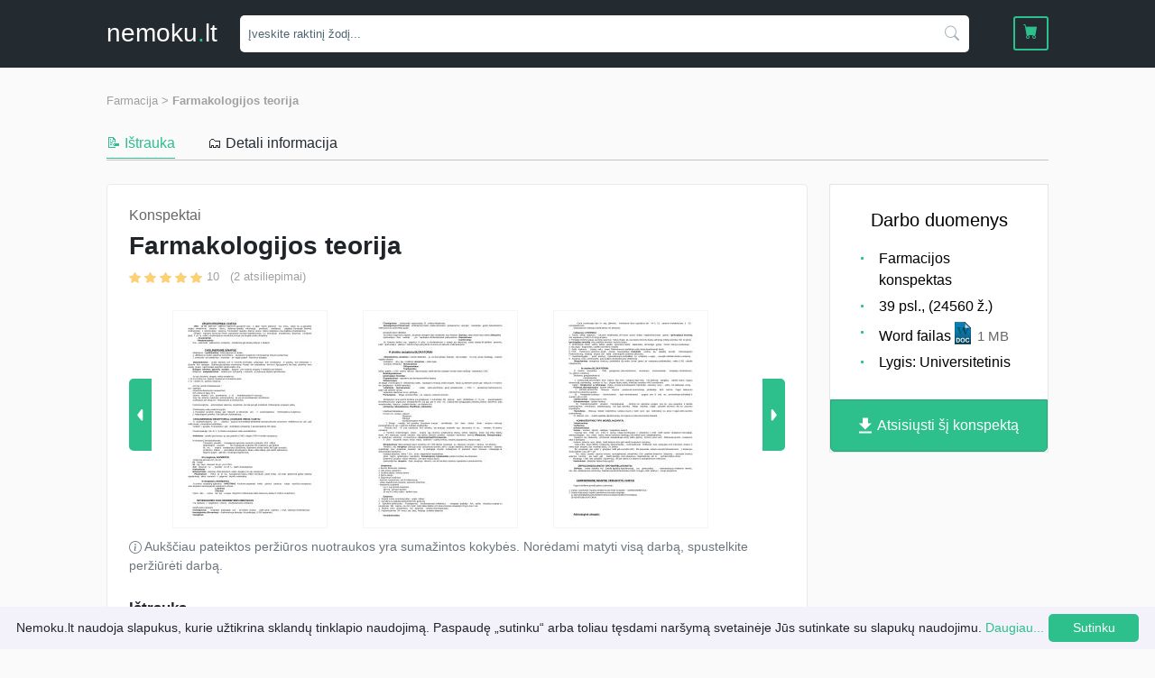

--- FILE ---
content_type: image/svg+xml
request_url: https://nemoku.lt/assets/img/icons/download-job.svg
body_size: 260
content:
<svg xmlns="http://www.w3.org/2000/svg" width="35.411" height="42.999" viewBox="0 0 35.411 42.999">
  <path id="Path_36" data-name="Path 36" d="M40.411,18.176H30.294V3H15.117V18.176H5L22.706,35.882ZM5,40.941V46H40.411V40.941Z" transform="translate(-5 -3)" fill="#fff"/>
</svg>


--- FILE ---
content_type: image/svg+xml
request_url: https://nemoku.lt/assets/img/popup/exit/standing-girl.svg
body_size: 3432
content:
<svg xmlns="http://www.w3.org/2000/svg" width="151.911" height="339.565" viewBox="0 0 151.911 339.565">
  <g id="gr_sp_lightbox_lg" transform="translate(-3.316)">
    <path id="Path_193" data-name="Path 193" d="M105.028,72.165a12.218,12.218,0,0,0-5.177,4.525L84.139,47.814c-6.454,3.971-9.585,17.423-3.972,26.063C82.914,78.105,91.3,85.969,97,87.675c-.38,5.83-.012,12-1.757,16.614a10.708,10.708,0,0,0-6.888,3.958c-4.545,5.492-2.55,11.542,1.71,14.655-1.464,5.431,5.154,10.372,10.252,6.919,2.117-2.852,2.69-5.407,2.318-7.44.178-.261.357-.521.518-.779,6.127-2.307,9.723-3.645,8.166-8.988a7.894,7.894,0,0,0-.472-1.173,16.646,16.646,0,0,0,14.621-10.381C130.016,90.516,119.675,65.16,105.028,72.165Z" transform="translate(7.051 4.56)" fill="#23956d"/>
    <path id="Path_194" data-name="Path 194" d="M74.128,192.067c-8.881,9.043-21.628,32.628-27.118,40.54a9.861,9.861,0,0,0-1.615,7.589c3.068,15.825,17.932,77.822,19.546,81.051h.484c.969-5.167,5.616-73.794,5.616-73.794l48.8-44.567" transform="translate(3.995 18.318)" fill="#d4e0ee"/>
    <path id="Path_195" data-name="Path 195" d="M68.4,293c1.938-20.83,4.2-45.536,4.2-45.536L119.914,202.9,74.2,191.919c-8.881,9.043-22.445,31.811-27.935,39.723a9.861,9.861,0,0,0-1.615,7.589c1.776,9.043,5.465,33.587,12.086,53.61H68.4Z" transform="translate(3.924 18.304)" fill="#8b628c"/>
    <path id="Path_196" data-name="Path 196" d="M60.282,120.407c4,6.761,11.919,20.7,18,29.432,3.2,4.648,10.717,5.212,16.156,1.268,14.076-10,37.27-27.326,37.27-27.326l3.2-26.48c-9.757,5.916-17.928.787-25.446,8.816L88.736,128.731,71.8,114.344Z" transform="translate(5.433 9.28)" fill="#ebeffa"/>
    <path id="Path_197" data-name="Path 197" d="M107.27,104.054l-9.883,11.311c6.042,6.286,15.193,9.381,21.075,15.816,5.693-4.216,9.706-7.213,9.706-7.213l3.2-26.48C119.788,92.854,114.788,96.026,107.27,104.054Z" transform="translate(8.972 9.093)" fill="#322e78"/>
    <path id="Path_198" data-name="Path 198" d="M39.3,64.244h0a4.611,4.611,0,0,1,6.057,2.535h0l22.537,55.5a4.611,4.611,0,0,1-2.535,6.057h0A4.611,4.611,0,0,1,59.3,125.8L36.762,70.3A4.611,4.611,0,0,1,39.3,64.244Z" transform="translate(3.156 6.093)" fill="#f0a534"/>
    <path id="Path_199" data-name="Path 199" d="M134.95,213.132l-32.9-33.443c-7.6,8.2-86.9,121.475-97.748,142.74C35.178,302.281,95.312,257.117,134.95,213.132Z" transform="translate(0.094 17.137)" fill="#fff"/>
    <path id="Path_200" data-name="Path 200" d="M119.887,196.24c-3.377,5.447-6.863,10.834-10.717,16.023-10.1,13.6-47.15,49.541-74.3,76.506-15.631,15.523-27.685,28.589-30.2,31.385-.125.236-.254.478-.365.7,30.872-20.147,91.007-65.311,130.645-109.3Z" transform="translate(0.094 18.716)" fill="#d4e0ee"/>
    <path id="Path_201" data-name="Path 201" d="M99.36,179C94,184.7,53.64,242.719,26.3,284.019c4.217,4.268,8.451,8.358,12.847,12.612,30.336-22.635,66.746-52.8,93.7-82.767Z" transform="translate(2.192 17.071)" fill="#a388bf"/>
    <path id="Path_202" data-name="Path 202" d="M120.369,199.485c-2.47,5.3-10.152,9.8-15.985,7.924-2.192-.7-4.127-2.162-6.4-2.553s-5.146,1.02-4.989,3.317a6.153,6.153,0,0,0,.941,2.391C101,223.741,32.6,288.833,32.146,288.392c1.675,1.631,4.732,4.624,6.447,6.284,30.336-22.635,66.746-52.8,93.7-82.767C128.314,207.769,124.312,203.653,120.369,199.485Z" transform="translate(2.75 19.025)" fill="#8b628c"/>
    <path id="Path_203" data-name="Path 203" d="M125.984,82.488c-4.844,2.1.7,11.466-4.147,13.4-10.5,4.2-30.779,40.212-30.779,40.212s5.176,7.121,5.214,7.155c1.913,1.735,6.717,9.451,6.7,12.206-.032,5.236-.791,14.568-4.964,17.872-11.915,9.432-19.361,17.872-29.389,32.232a1,1,0,0,0-1.313.576,2.248,2.248,0,0,0-.036,1.462c6.092,1.057,12.424,4.711,15.923,7.186a64.3,64.3,0,0,1,9.688,9.043c6.026,6.51,11.814,14.67,19.039,19.822a1.086,1.086,0,0,0,1.439-.119l.089-1.387c.035-.554,21.407-21.227,24.275-25.625,11.626-18.247,10.221-33.06,11.029-54.537l.256-46.553c.044-7.936-1.382-13.972-6.3-20.2C136.434,87.28,127.146,82,125.984,82.488Z" transform="translate(6.089 7.864)" fill="#322e78"/>
    <path id="Path_204" data-name="Path 204" d="M101.8,118.486c7.961-10.075,23.06-25.448,34.591-26.546-3.327-2.556-12.856-9.711-13.453-9.462-3.8,1.647-2.511,14.8-6.313,16.325C112.8,100.331,102.614,114.935,101.8,118.486Z" transform="translate(9.392 7.865)" fill="#ebeffa"/>
    <path id="Path_205" data-name="Path 205" d="M117,119.061c-6.451,4.98-13.864,13.524-13.864,13.524L83.339,119.834l-12.073-7.777c-.817-.526-2.5-1.189-3.08-1.985-2.143-2.939-1.831-7.179-3.33-10.442-1.1-2.39-4.24-6.342-5.321-8.752a.68.68,0,0,0-1.2-.082l-.438.7c-.758,1.214-.716,3.931.542,6.448a1.162,1.162,0,0,1,.071.918c-.457,1.251-2,4.411-5.732,3.622A4.992,4.992,0,0,1,49.256,99.5l-2.794-6.675a2.135,2.135,0,0,0-3.75-.353c-.833,1.261,5.553,20.813,5.564,20.846,2.2,6.738,8.148,4.054,13.107,6.36,3.878,1.8,7.277,7.216,10.165,10.4,8.281,9.118,16.521,18.288,25.027,27.2,7.578,7.935,36.239-20.3,36.042-20.554C128.084,130.981,122.477,123.985,117,119.061Z" transform="translate(3.75 8.629)" fill="#fff"/>
    <path id="Path_206" data-name="Path 206" d="M117,118.969c-.812.627-1.639,1.31-2.465,2.026,4.614,1.948,6.6,12.09-11.564,21.431-7.241,3.724-36.663-30-40.481-32.7-3.956-2.789-11.119-3.773-13.025-6.008-.1-.054-3.7-8.794-5.083-12.283a2.086,2.086,0,0,0-1.668.938c-.833,1.261,5.553,20.813,5.564,20.846,2.2,6.738,8.148,4.054,13.107,6.36,3.878,1.8,7.277,7.216,10.165,10.4,8.281,9.118,16.521,18.288,25.027,27.2,7.578,7.935,36.239-20.3,36.041-20.554C128.084,130.889,122.477,123.893,117,118.969Z" transform="translate(3.75 8.721)" fill="#ebeffa"/>
    <rect id="Rectangle_517" data-name="Rectangle 517" width="151.911" height="339.565" transform="translate(3.316)" fill="none"/>
    <path id="Path_207" data-name="Path 207" d="M127.547,74.633a18.7,18.7,0,0,1,2.606-3.618c-2.192-1.722-4.366-3.469-6.549-5.206a80.3,80.3,0,0,1-4.372,11.5C116.621,82.79,113,88.3,108.251,92.139a74.629,74.629,0,0,0,7.186,11.422c1.557-.7,17.8-13.152,17.739-13.276C131.261,86.35,125.749,79.162,127.547,74.633Z" transform="translate(10.008 6.276)" fill="#ebeffa"/>
    <path id="Path_208" data-name="Path 208" d="M125.9,82.314c2.164-10.1,9.126-30.5,2.48-38.509-9.875-11.9-26.006-6.212-36.462,2.789C71.872,63.849,87.3,81.559,96.935,94.176c7.307,9.566,13.306,7.519,15.214,5.87C117.455,95.458,124.531,88.7,125.9,82.314Z" transform="translate(7.517 3.534)" fill="#fff"/>
    <path id="Path_209" data-name="Path 209" d="M114.619,55.761a87.693,87.693,0,0,0,1.5,8.929c2.106,8.3,5.649,15.164,1.29,22.851-2.6,4.589-6.359,9.279-11.035,12.1a6.859,6.859,0,0,0,3.947-1.5c5.777-5,14.6-11.427,16.088-18.377,1.25-5.831,3.639-15.074,4.543-23.776C125.512,55.847,120.066,55.784,114.619,55.761Z" transform="translate(9.829 5.318)" fill="#ebeffa"/>
    <path id="Path_210" data-name="Path 210" d="M135.612,53.846c-3.3-23.869-30.427-19.219-34.989-17.394C95.978,38.31,79.831,47.608,80.44,58.664c.37,6.728,20.152,24.394,34.176,10.121L121,77.19c2.312,11.411,12.239,9.341,12.969.645C135.032,65.186,136.65,61.358,135.612,53.846Z" transform="translate(7.354 3.323)" fill="#2dc08d"/>
    <path id="Path_211" data-name="Path 211" d="M135.827,80.84c-5.4-9.133-.736-28.317-5.771-35.371a3.433,3.433,0,0,1,.14.562c-.248-.552-.506-1.092-.788-1.6-.245,8.732-5.456,18.306-12.306,24.41a23.509,23.509,0,0,0,1.4,10.629c-.71,2.617,1.994,15.12,13.969,18.056,4.206,1.031,6.107,3.1,8.863,6.462C142.564,97.027,140.667,89.031,135.827,80.84Z" transform="translate(10.841 4.238)" fill="#23956d"/>
    <path id="Path_212" data-name="Path 212" d="M110.405,69.633c-1.079-1.917-1.912-4.6,1.19-6.487,8.694-5.284,12.679,12.715,5.523,15.4" transform="translate(10.12 5.93)" fill="#fff"/>
    <circle id="Ellipse_17" data-name="Ellipse 17" cx="2.441" cy="2.441" r="2.441" transform="translate(123.982 75.186)" fill="#f0a534"/>
    <rect id="Rectangle_518" data-name="Rectangle 518" width="2.759" height="6.854" rx="0.926" transform="translate(124.859 77.734) rotate(3.285)" fill="#f0a534"/>
  </g>
</svg>


--- FILE ---
content_type: image/svg+xml
request_url: https://nemoku.lt/assets/img/slider-left.svg
body_size: 294
content:
<svg xmlns="http://www.w3.org/2000/svg" width="25" height="80" viewBox="0 0 25 80">
  <path id="Kairė" d="M25,80H5a5.006,5.006,0,0,1-5-5V5A5.006,5.006,0,0,1,5,0H25ZM14.284,33.967a.971.971,0,0,0-.786.4L9.46,39.676a1,1,0,0,0,0,1.21L13.5,46.2a.971.971,0,0,0,.786.4,1.039,1.039,0,0,0,.7-.271.98.98,0,0,0,.313-.731V34.969A1,1,0,0,0,14.284,33.967Z" fill="#2dc08d"/>
</svg>


--- FILE ---
content_type: image/svg+xml
request_url: https://nemoku.lt/assets/img/slider-right.svg
body_size: 325
content:
<svg xmlns="http://www.w3.org/2000/svg" width="25" height="80" viewBox="0 0 25 80">
  <path id="Dešinė" d="M-25,80H-5a5.006,5.006,0,0,0,5-5V5A5.006,5.006,0,0,0-5,0H-25Zm10.716-46.033a.971.971,0,0,1,.786.4l4.037,5.313a1,1,0,0,1,0,1.21L-13.5,46.2a.971.971,0,0,1-.786.4,1.039,1.039,0,0,1-.7-.271.98.98,0,0,1-.313-.731V34.969A1,1,0,0,1-14.284,33.967Z" transform="translate(25)" fill="#2dc08d"/>
</svg>


--- FILE ---
content_type: image/svg+xml
request_url: https://nemoku.lt/assets/img/icons/classic/doc.svg
body_size: 1485
content:
<svg xmlns="http://www.w3.org/2000/svg" viewBox="0 0 72 100"><linearGradient id="a" gradientUnits="userSpaceOnUse" x1="36" y1="3.005" x2="36" y2="101" gradientTransform="matrix(1 0 0 -1 0 102)"><stop offset=".005" stop-color="#002d44"/><stop offset=".056" stop-color="#013852"/><stop offset=".16" stop-color="#0a4d6b"/><stop offset=".274" stop-color="#0f5e82"/><stop offset=".398" stop-color="#0f6d96"/><stop offset=".539" stop-color="#0d77a4"/><stop offset=".711" stop-color="#0a7eae"/><stop offset="1" stop-color="#0881b2"/></linearGradient><path d="M45 1l27 26.7V99H0V1h45z" fill="url(#a)"/><path d="M45 1l27 26.7V99H0V1h45z" fill-opacity="0" stroke="#01415e" stroke-width="2"/><path d="M6.6 71.2H14c1.7 0 2.9.1 3.8.4 1.2.3 2.2 1 3 1.8.8.9 1.5 1.9 1.9 3.2.4 1.3.7 2.8.7 4.7 0 1.6-.2 3-.6 4.2-.5 1.4-1.2 2.6-2.1 3.5-.7.7-1.6 1.2-2.8 1.6-.9.3-2.1.4-3.6.4H6.6V71.2zm4 3.4v13.1h3c1.1 0 1.9-.1 2.4-.2.7-.2 1.2-.4 1.6-.8.4-.4.8-1 1.1-1.9s.4-2.1.4-3.6-.1-2.7-.4-3.5c-.3-.8-.7-1.5-1.1-1.9s-1.1-.8-1.9-.9c-.6-.1-1.7-.2-3.3-.2h-1.8zM26 81.3c0-2 .3-3.7.9-5.1.5-1 1.1-1.9 1.9-2.7.8-.8 1.7-1.4 2.6-1.8 1.2-.5 2.7-.8 4.3-.8 3 0 5.3.9 7.1 2.7s2.7 4.3 2.7 7.6c0 3.2-.9 5.7-2.6 7.5s-4.1 2.7-7.1 2.7-5.4-.9-7.1-2.7c-1.8-1.8-2.7-4.3-2.7-7.4zm4.2-.2c0 2.2.5 4 1.6 5.1 1 1.2 2.4 1.7 4 1.7s2.9-.6 4-1.7c1-1.2 1.6-2.9 1.6-5.2 0-2.3-.5-4-1.5-5.1-1-1.1-2.3-1.7-4-1.7s-3 .6-4 1.7c-1.2 1.2-1.7 2.9-1.7 5.2zm31.2 2.7l3.9 1.2c-.6 2.2-1.6 3.8-3 4.8s-3.2 1.6-5.3 1.6c-2.7 0-4.8-.9-6.6-2.7s-2.6-4.3-2.6-7.4c0-3.3.9-5.9 2.6-7.7s4-2.7 6.8-2.7c2.5 0 4.4.7 6 2.2.9.8 1.6 2.1 2.1 3.7l-4 .9c-.2-1-.7-1.8-1.5-2.4-.8-.6-1.7-.9-2.7-.9-1.5 0-2.7.5-3.6 1.6s-1.4 2.8-1.4 5.1c0 2.5.5 4.3 1.4 5.4s2 1.5 3.5 1.5c1.1 0 2-.3 2.8-1s1.3-1.8 1.6-3.2z" fill="#fff"/><linearGradient id="b" gradientUnits="userSpaceOnUse" x1="18.121" y1="50.468" x2="55.041" y2="87.389" gradientTransform="matrix(1 0 0 -1 0 102)"><stop offset=".005" stop-color="#006186"/><stop offset=".116" stop-color="#005f83"/><stop offset=".239" stop-color="#005a7d"/><stop offset=".369" stop-color="#005373"/><stop offset=".502" stop-color="#004865"/><stop offset=".639" stop-color="#003953"/><stop offset=".779" stop-color="#00253c"/><stop offset=".918" stop-color="#00031d"/><stop offset="1"/></linearGradient><path d="M64.4 25.7c-.5 0-1 .2-1.4.3-.5.2-1 .4-1.4.6-.7.4-1.2.8-1.5 1.3-.3.5-.6 1.1-.8 1.7-.9 2.4-2.2 6-4 11.3-1.8 5.1-3.6 10.5-5.6 16H45l-8.7-24.4-7.9 24.4h-4.7c-2.6-7.5-4.6-13.3-6-17.2-1.4-4.1-2.5-7.4-3.5-10.2-.3-.8-.6-1.4-1-1.8-.4-.4-.9-.8-1.4-1.2-.4-.3-.9-.5-1.3-.6-.5-.1-1-.2-1.6-.3v-1.8h17.6v1.8c-1 .1-1.8.2-2.3.4-.5.1-.9.2-1.2.4-.3.1-.5.3-.5.4-.1.1-.1.3-.1.4 0 .2 0 .4.1.6.1.2.1.4.2.7.4 1.2 1.1 3.5 2.3 6.8 1.1 3.4 2.5 7.5 4.2 12.5L36.7 24h4.9l8.7 24.5c1.3-4 2.3-7.2 3.1-9.7.8-2.5 1.4-4.7 1.9-6.4.3-1.1.6-2 .7-2.8.2-.7.3-1.4.3-1.9 0-.3-.2-.6-.5-.8-.3-.2-.7-.4-1.2-.6-.4-.1-1-.3-1.7-.3-.7-.1-1.3-.2-1.8-.2v-2h13.3v1.9z" fill="url(#b)"/><linearGradient id="c" gradientUnits="userSpaceOnUse" x1="45.069" y1="74.205" x2="58.569" y2="87.705" gradientTransform="matrix(1 0 0 -1 0 102)"><stop offset=".005" stop-color="#dff1fa"/><stop offset=".3" stop-color="#dceef7"/><stop offset=".443" stop-color="#d3e4ef"/><stop offset=".553" stop-color="#c4d6e3"/><stop offset=".647" stop-color="#b1c5d5"/><stop offset=".73" stop-color="#9ab0c5"/><stop offset=".805" stop-color="#819ab3"/><stop offset=".875" stop-color="#64829f"/><stop offset=".938" stop-color="#426c8c"/><stop offset=".998" stop-color="#06577a"/><stop offset="1" stop-color="#015679"/></linearGradient><path d="M45 1l27 26.7H45V1z" fill="url(#c)"/><path d="M45 1l27 26.7H45V1z" fill-opacity="0" stroke="#01415e" stroke-width="2" stroke-linejoin="bevel"/></svg>

--- FILE ---
content_type: application/javascript
request_url: https://nemoku.lt/assets/js/upload.js?1615990063
body_size: 972
content:
Dropzone.autoDiscover = false;

$(document).ready(function () {

  if ($('.dropzone').length) {
    const $error = $('#uploadError');

    $('.dropzone').dropzone({
      // maxFiles: 1,
      dictDefaultMessage: $('.dropzone .fallback').html(),
      acceptedFiles: ACCEPTED_FILES,
      error: function (error, errorMessage) {
        $error.text(errorMessage).show();
        this.removeAllFiles();
      },
      success: function (file, response) {
        $error.hide();

        if (response.hash !== undefined) {
          window.location.href = '/ikelti/' + response.hash + '/';
        } else {
          $error.text(response.error).show();
          this.removeAllFiles();
        }
      },
    });
  }

  const $uploadForm = $('#uploadForm');

  if ($uploadForm.length) {
    $uploadForm.find('input[type=text], input[type=email]').each(function() {
      $(this).keyup(handleSubmitButton);
    });

    $uploadForm.find('select, input[type=checkbox]').each(function() {
      $(this).change(handleSubmitButton);
    });

    $uploadForm.find('select[name=category]').change(function () {
      $('.subcategories').html('');
      fetchSubcategories($(this).val());
    });

    $uploadForm.find('select[name=level]').change(function () {
      if ($(this).val() === '') {
        $('.level').html('');
        handleSubmitButton();
      }

      $('.level').html($('.templates .level-' + $(this).val())).html();

      $('.level select').change(handleSubmitButton);
      handleSubmitButton();
    });

    $uploadForm.change(function () {
      $.ajax({
        method: 'post',
        url: $uploadForm.attr('action') + '?ajax=1',
        data: $uploadForm.serialize()
      });
    });

    function handleSubmitButton() {
      let disabled = false;

      $uploadForm.find('input.required, select.required').each(function () {
        if ($(this).val() === '' ) {
          disabled = true;
        }
      });

      if (!$uploadForm.find('#rulesCheck').is(':checked')) {
        disabled = true;
      }

      $uploadForm.find('button[type=submit]').prop('disabled', disabled);
    }

    function fetchSubcategories(category_id)
    {
      if (category_id === '') {
        $('.subcategories').html('');
        handleSubmitButton();
        return;
      }

      $.ajax({
        method: 'get',
        url: '/upload/categories/' + category_id + '/',
        data: {
          ajax: 1,
        }
      })
          .done(function (result) {
            $('.subcategories').html(result);
            $('select[name=subcategory]').change(handleSubmitButton);
            handleSubmitButton();
          });
    }
  }
});



--- FILE ---
content_type: application/javascript
request_url: https://nemoku.lt/assets/js/min/scripts.min.js?1638946186
body_size: 9379
content:
function debounce(t,e,i){var n;return function(){var a=this,s=arguments,o=i&&!n;clearTimeout(n),n=setTimeout(function(){n=null,i||t.apply(a,s)},e),o&&t.apply(a,s)}}function parseParams(t){return t.split("&").reduce(function(t,e){var i=e.split("=").map(function(t){return decodeURIComponent(t.replace(/\+/g," "))});return t[i[0]]=i[1],t},{})}function formatPrice(t){return $.number(t,2,","," ")}function isEmail(t){return/^([a-zA-Z0-9_.+-])+\@(([a-zA-Z0-9-])+\.)+([a-zA-Z0-9]{2,4})+$/.test(t)}function setLoading(){$(".fullpage-loading").show()}function unsetLoading(){$(".fullpage-loading").hide()}let smsInterval;function addToCart(t){if(void 0===$.cookie("cart"))$.cookie("cart",[t],{expires:7,path:"/"});else{const e=$.cookie("cart");-1===$.inArray(t,e)&&(e.push(t),$.cookie("cart",e,{expires:7,path:"/"}))}}function removeFromCart(t){let e=$.cookie("cart");void 0!==e&&(e=$.grep(e,function(e){return e!==t}),$.cookie("cart",e,{expires:7}))}function updateCart(t){const e=$("#cart");$.ajax({method:"get",url:"/cart",data:{ajax:1}}).done(function(i){i.items.length>0?($("#cartWidget .cart-amount").text(i.items.length),$("#cartWidget .cart-amount").show(),$(".mobile-nav-header").addClass("has-cart"),void 0===t&&($.each(i.items,function(t,e){updateCartItem(e)}),e.length&&e.find(".total-price").text(formatPrice(i.totalPrice)),updatePaymentMethods())):$(".mobile-nav-header").removeClass("has-cart"),$("#cartWidget").show()})}function updateCartItem(t){const e=$("#cart-item-"+t.id);let i=formatPrice(t.price)+"&euro;";t.price!==t.real_price&&(i+='<div class="text-muted"><del>'+formatPrice(t.real_price)+" &euro;</del></div>"),e.find(".item-price").html(i)}function updatePaymentMethods(){$.ajax({method:"get",url:"/cart/payment-methods",data:{ajax:1}}).done(function(t){$("#paymentMethods").html(t),$("#submitCart").attr("disabled",!0)})}function handleSubmitButton(){const t=$("input[name=payment]:checked").val();let e=!1;void 0!==t?"bank"===t?(!1===$("input[name=bank]").is(":checked")&&(e=!0),$("#submitCart").appendTo("#bankPaymentButton")):"cash"===t?(!1===$("input[name=cash]").is(":checked")&&(e=!0),$("#submitCart").appendTo("#cashPaymentButton")):"exchange"===t&&!1===$("input[name=exchange]").is(":checked")?(e=!1,$("#submitCart").appendTo("#exchangePaymentButton")):"sms"===t&&!1===$("input[name=sms]").is(":checked")&&(e=!1,$("#submitCart").appendTo("#smsPaymentButton")):void 0===t&&(e=!0),$("#submitCart").attr("disabled",e),e?$("#submitCart").text($("#submitCart").parent().data("button-disabled")):$("#submitCart").text($("#submitCart").parent().data("button-enabled"))}!function(t){"use strict";function e(t,e){if(this.createTextRange){var i=this.createTextRange();i.collapse(!0),i.moveStart("character",t),i.moveEnd("character",e-t),i.select()}else this.setSelectionRange&&(this.focus(),this.setSelectionRange(t,e))}function i(t){var e=this.value.length;if(t="start"==t.toLowerCase()?"Start":"End",document.selection){var i,n,a,s=document.selection.createRange();return(i=s.duplicate()).expand("textedit"),i.setEndPoint("EndToEnd",s),a=(n=i.text.length-s.text.length)+s.text.length,"Start"==t?n:a}return void 0!==this["selection"+t]&&(e=this["selection"+t]),e}var n={codes:{46:127,188:44,109:45,190:46,191:47,192:96,220:92,222:39,221:93,219:91,173:45,187:61,186:59,189:45,110:46},shifts:{96:"~",49:"!",50:"@",51:"#",52:"$",53:"%",54:"^",55:"&",56:"*",57:"(",48:")",45:"_",61:"+",91:"{",93:"}",92:"|",59:":",39:'"',44:"<",46:">",47:"?"}};t.fn.number=function(a,s,o,r){r=void 0===r?",":r,s=void 0===s?0:s;var c="\\u"+("0000"+(o=void 0===o?".":o).charCodeAt(0).toString(16)).slice(-4),h=new RegExp("[^"+c+"0-9]","g"),l=new RegExp(c,"g");return!0===a?this.is("input:text")?this.on({"keydown.format":function(a){var c=t(this),h=c.data("numFormat"),l=a.keyCode?a.keyCode:a.which,u="",d=i.apply(this,["start"]),p=i.apply(this,["end"]),m="",f=!1;if(n.codes.hasOwnProperty(l)&&(l=n.codes[l]),!a.shiftKey&&l>=65&&90>=l?l+=32:!a.shiftKey&&l>=69&&105>=l?l-=48:a.shiftKey&&n.shifts.hasOwnProperty(l)&&(u=n.shifts[l]),""==u&&(u=String.fromCharCode(l)),8!=l&&45!=l&&127!=l&&u!=o&&!u.match(/[0-9]/)){var v=a.keyCode?a.keyCode:a.which;if(46==v||8==v||127==v||9==v||27==v||13==v||(65==v||82==v||80==v||83==v||70==v||72==v||66==v||74==v||84==v||90==v||61==v||173==v||48==v)&&!0===(a.ctrlKey||a.metaKey)||(86==v||67==v||88==v)&&!0===(a.ctrlKey||a.metaKey)||v>=35&&39>=v||v>=112&&123>=v)return;return a.preventDefault(),!1}if(0==d&&p==this.value.length?8==l?(d=p=1,this.value="",h.init=s>0?-1:0,h.c=s>0?-(s+1):0,e.apply(this,[0,0])):u==o?(d=p=1,this.value="0"+o+new Array(s+1).join("0"),h.init=s>0?1:0,h.c=s>0?-(s+1):0):45==l?(d=p=2,this.value="-0"+o+new Array(s+1).join("0"),h.init=s>0?1:0,h.c=s>0?-(s+1):0,e.apply(this,[2,2])):(h.init=s>0?-1:0,h.c=s>0?-s:0):h.c=p-this.value.length,h.isPartialSelection=d!=p,s>0&&u==o&&d==this.value.length-s-1)h.c++,h.init=Math.max(0,h.init),a.preventDefault(),f=this.value.length+h.c;else if(45!=l||0==d&&0!=this.value.indexOf("-"))if(u==o)h.init=Math.max(0,h.init),a.preventDefault();else if(s>0&&127==l&&d==this.value.length-s-1)a.preventDefault();else if(s>0&&8==l&&d==this.value.length-s)a.preventDefault(),h.c--,f=this.value.length+h.c;else if(s>0&&127==l&&d>this.value.length-s-1){if(""===this.value)return;"0"!=this.value.slice(d,d+1)&&(m=this.value.slice(0,d)+"0"+this.value.slice(d+1),c.val(m)),a.preventDefault(),f=this.value.length+h.c}else if(s>0&&8==l&&d>this.value.length-s){if(""===this.value)return;"0"!=this.value.slice(d-1,d)&&(m=this.value.slice(0,d-1)+"0"+this.value.slice(d),c.val(m)),a.preventDefault(),h.c--,f=this.value.length+h.c}else 127==l&&this.value.slice(d,d+1)==r?a.preventDefault():8==l&&this.value.slice(d-1,d)==r?(a.preventDefault(),h.c--,f=this.value.length+h.c):s>0&&d==p&&this.value.length>s+1&&d>this.value.length-s-1&&isFinite(+u)&&!a.metaKey&&!a.ctrlKey&&!a.altKey&&1===u.length&&(m=p===this.value.length?this.value.slice(0,d-1):this.value.slice(0,d)+this.value.slice(d+1),this.value=m,f=d);else a.preventDefault();!1!==f&&e.apply(this,[f,f]),c.data("numFormat",h)},"keyup.format":function(n){var a,o=t(this),r=o.data("numFormat"),c=n.keyCode?n.keyCode:n.which,h=i.apply(this,["start"]),l=i.apply(this,["end"]);0!==h||0!==l||189!==c&&109!==c||(o.val("-"+o.val()),h=1,r.c=1-this.value.length,r.init=1,o.data("numFormat",r),a=this.value.length+r.c,e.apply(this,[a,a])),""===this.value||(48>c||c>57)&&(96>c||c>105)&&8!==c&&46!==c&&110!==c||(o.val(o.val()),s>0&&(r.init<1?(h=this.value.length-s-(r.init<0?1:0),r.c=h-this.value.length,r.init=1,o.data("numFormat",r)):h>this.value.length-s&&8!=c&&(r.c++,o.data("numFormat",r))),46!=c||r.isPartialSelection||(r.c++,o.data("numFormat",r)),a=this.value.length+r.c,e.apply(this,[a,a]))},"paste.format":function(e){var i=t(this),n=e.originalEvent,a=null;return window.clipboardData&&window.clipboardData.getData?a=window.clipboardData.getData("Text"):n.clipboardData&&n.clipboardData.getData&&(a=n.clipboardData.getData("text/plain")),i.val(a),e.preventDefault(),!1}}).each(function(){var e=t(this).data("numFormat",{c:-(s+1),decimals:s,thousands_sep:r,dec_point:o,regex_dec_num:h,regex_dec:l,init:!!this.value.indexOf(".")});""!==this.value&&e.val(e.val())}):this.each(function(){var e=t(this),i=+e.text().replace(h,"").replace(l,".");e.number(isFinite(i)?+i:0,s,o,r)}):this.text(t.number.apply(window,arguments))};var a=null,s=null;t.isPlainObject(t.valHooks.text)?(t.isFunction(t.valHooks.text.get)&&(a=t.valHooks.text.get),t.isFunction(t.valHooks.text.set)&&(s=t.valHooks.text.set)):t.valHooks.text={},t.valHooks.text.get=function(e){var i,n=t(e).data("numFormat");return n?""===e.value?"":(i=+e.value.replace(n.regex_dec_num,"").replace(n.regex_dec,"."),(0===e.value.indexOf("-")?"-":"")+(isFinite(i)?i:0)):t.isFunction(a)?a(e):void 0},t.valHooks.text.set=function(e,i){var n=t(e).data("numFormat");if(n){var a=t.number(i,n.decimals,n.dec_point,n.thousands_sep);return t.isFunction(s)?s(e,a):e.value=a}return t.isFunction(s)?s(e,i):void 0},t.number=function(t,e,i,n){n=void 0===n?"1000"!==new Number(1e3).toLocaleString()?new Number(1e3).toLocaleString().charAt(1):"":n,i=void 0===i?new Number(.1).toLocaleString().charAt(1):i,e=isFinite(+e)?Math.abs(e):0;var a="\\u"+("0000"+i.charCodeAt(0).toString(16)).slice(-4),s="\\u"+("0000"+n.charCodeAt(0).toString(16)).slice(-4);t=(t+"").replace(".",i).replace(new RegExp(s,"g"),"").replace(new RegExp(a,"g"),".").replace(new RegExp("[^0-9+-Ee.]","g"),"");var o=isFinite(+t)?+t:0,r="";return(r=(e?function(t,e){return""+ +(Math.round((""+t).indexOf("e")>0?t:t+"e+"+e)+"e-"+e)}(o,e):""+Math.round(o)).split("."))[0].length>3&&(r[0]=r[0].replace(/\B(?=(?:\d{3})+(?!\d))/g,n)),(r[1]||"").length<e&&(r[1]=r[1]||"",r[1]+=new Array(e-r[1].length+1).join("0")),r.join(i)}}(jQuery),$.fancybox.defaults.autoFocus=!1,$.fancybox.defaults.touch=!1,$(document).ready(function(){$.cookie.json=!0,$(".add-to-cart").click(function(t){t.preventDefault(),addToCart($(this).data("id")),setTimeout(function(){window.location.href="/cart"},100)});const t=$("#essaysWidget");if(t.length>0){let e=1;t.find("button").click(function(){e++,$.ajax({method:"get",url:$(this).data("url"),data:{ajax:1,page:e}}).done(function(e){t.find("#essaysWidgetHolder").append(e),t.find("#essaysWidgetHolder .essay-widget-block").length>=t.data("total")&&t.find(".load-more").hide()})})}$(".scroll-to").click(function(t){t.preventDefault();const e=$(this);$("html, body").animate({scrollTop:$(e.attr("href")).offset().top-20},300)})}),$(document).ready(function(){const t=$("#filter"),e=$("#items");if(t.length){const t=parseParams(window.location.search.substring(1));t.page?i(t.page):n(),a()}function i(t){const e={page:t};history.pushState(e,document.title,window.location.origin+window.location.pathname+"?"+$.param(e)),n(t)}function n(i){e.addClass("loading");const n=t.serializeArray();n.push({name:"order",value:$("#orderBy").val()}),n.push({name:"page",value:void 0!==i?i:1}),n.push({name:"ajax",value:1}),$.ajax({method:t.attr("method"),url:t.attr("action"),data:n}).done(function(t){e.html(t),e.removeClass("loading")})}function a(){const e=t.serializeArray();e.push({ajax:1}),$.ajax({method:"get",url:"/categories/"+t.find("input[name=path]").val()+"/",data:e}).done(function(e){t.find("span.count").text(0),e=JSON.parse(e),$.each(e.types,function(t,e){$("#essay-type-"+t).find("span.count").text(e.essays_count)}),$.each(e.categories,function(t,e){$("#essay-category-"+t).find("span.count").text(e.essays_count),$("#essay-category-modal-"+t).find("span.count").text(e.essays_count)}),$.each(e.file_types,function(t,e){$("#essay-file-type-"+t).find("span.count").text(e)}),$.each(e.class_courses,function(t,e){$("#class-course-"+t).find("span.count").text(e)})})}function s(t){let e='<button class="main-green hover-clear fw-light mb-2" id="badge-'+t.attr("id")+'">';e+=t.data("title"),e+='<i class="bi bi-x" data-target="'+t.attr("id")+'"></i>',e+="</button>",$("#filterBadges").append(e)}function o(t){$("input#"+t).prop("checked",!1),$("#badge-"+t).remove(),n(1)}t.submit(function(t){t.preventDefault()}),t.change(function(){i(1),a()}),t.find("input[type=checkbox]").change(function(){$(this).is(":checked")?s($(this)):o($(this).attr("id"))}),$("#filter input[type=text]").keyup(debounce(function(t){n()},250)),e.on("click",".job-list-pagination button",function(t){t.preventDefault(),$(this).data("page")&&($("html,body").scrollTop(0),i($(this).data("page")))}),e.on("change","#orderBy",function(){i(1)}),$("#filterBadges").on("click","i",function(){o($(this).data("target"))}),window.onpopstate=function(t){t.state&&t.state.page?n(t.state.page):n()},$(".show-all-categories").click(function(t){t.preventDefault(),$("#categoriesModal input").prop("checked",!1),$(".filter-categories input:checked").each(function(){$("#categoriesModal #category-modal-"+$(this).val()).prop("checked",!0)}),$.fancybox.open({src:"#categoriesModal",type:"inline"})}),$("#categoriesModal button").click(function(){$(".filter-categories input:checked").each(function(){$(this).prop("checked",!1),o($(this).attr("id"))}),$("#categoriesModal input:checked").each(function(){$(".filter-categories #category-"+$(this).val()).prop("checked",!0),s($("#category-"+$(this).val()))}),$.fancybox.close(),n(1)})}),updateCart(!0),handleSubmitButton(),$(document).ready(function(){$("input[name=bank]").prop("checked",!1),$("input[name=cash]").prop("checked",!1);const t=$("#cart");$("a.edit-items").click(function(e){e.preventDefault(),t.toggleClass("editable")}),$("a.item-delete").click(function(t){t.preventDefault(),removeFromCart($(this).data("id")),1===$(".cart-item").length?setTimeout(function(){window.location.reload()},100):($("#cart-item-"+$(this).data("id")).fadeOut("normal",function(){$(this).remove()}),updateCart())});const e=$("#emailForm"),i=$.cookie("email");void 0!==i?(e.show(),e.find(".change-form").hide(),e.find(".entered-email").show(),e.find(".change-form input[type=email]").val(i.email),e.find(".entered-email .email-label").text(i.email)):(e.find(".change-form").show(),e.find(".entered-email").hide()),e.find(".button-save").click(function(){const t=e.find(".change-form input[type=email]").val();isEmail(t)?($.cookie("email",{email:t},{expires:7,path:"/"}),e.find(".change-form").hide(),e.find(".entered-email").show(),e.find(".entered-email .email-label").text(t),$("#paymentMethodsBlock").addClass("detail-active-bold")):(e.find(".change-form input[type=email]").addClass("is-invalid"),$("input[type=email].is-invalid").keyup(function(){$(this).removeClass("is-invalid")})),handleSubmitButton()}),e.find(".button-change").click(function(){e.find(".change-form").show(),e.find(".entered-email").hide(),$("#paymentMethodsBlock").removeClass("detail-active-bold")}),$("#paymentMethods").on("change","input[type=radio][name=payment]",function(){$(".payment-method-label.selected").removeClass("selected"),$(this).parent().parent().addClass("selected"),$("#paymentMethods .payment-method.selected input").prop("checked",!1),$("#paymentMethods .payment-method.selected").removeClass("selected"),"sms"===$("input[name=payment]:checked").val()&&$("#cartForm").submit(),handleSubmitButton()}),$("#paymentMethods").on("change","input[name=bank]",function(){$("input[name=payment]:checked").prop("checked",!1),$("input[name=payment][value=bank]").prop("checked",!0),$("#paymentMethods .payment-method.selected input").prop("checked",!1),$("#paymentMethods .payment-method.selected").removeClass("selected"),$(this).parent().addClass("selected"),handleSubmitButton()}),$("#paymentMethods").on("change","input[name=cash]",function(){$("input[name=payment]:checked").prop("checked",!1),$("input[name=payment][value=cash]").prop("checked",!0),$("#paymentMethods .payment-method.selected input").prop("checked",!1),$("#paymentMethods .payment-method.selected").removeClass("selected"),$(this).parent().addClass("selected"),handleSubmitButton()}),$("#cartForm").submit(function(t){const e=$("input[name=payment]:checked").val(),i=$("#cartForm input[name=version]").val(),n=$("#cartForm input[name=payment]:checked").val(),a=$("#cartForm input[name=bank]:checked").val();if(""===$("#emailForm .change-form input[type=email]").val()&&("v2"!==i||"bank"==n&&"wallet"==a))return t.preventDefault(),void $.fancybox.open({src:"#orderModal"});"sms"===e?(t.preventDefault(),$.ajax({method:$(this).attr("method"),url:$(this).attr("action"),data:$(this).serialize()}).done(function(t){$.fancybox.open(t,{afterClose:function(){clearInterval(smsInterval)}})})):setLoading()}),$("#orderModal #termsCheckbox").change(function(){$(this).is(":checked")?$("#orderModal button").prop("disabled",!1):$("#orderModal button").prop("disabled",!0)}),$("#orderModal form").submit(function(t){t.preventDefault();const e=$("#download-email").val();isEmail(e)?($.cookie("email",{email:e},{expires:7,path:"/"}),$("#emailForm .change-form input[type=email]").val(e),$("#cartForm").submit(),$.fancybox.close()):($("#download-email").addClass("is-invalid"),$("#download-email.is-invalid").keyup(function(){$(this).removeClass("is-invalid")}))})}),$(document).ready(function(){$("#giftCodeModal form").submit(function(t){t.preventDefault();const e=$(this);e.find(".input-code input").removeClass("is-invalid");const i=e.serializeArray();i.push({name:"ajax",value:1}),$.ajax({method:e.attr("method"),url:e.attr("action"),data:i}).done(function(t){if(!1===t.success){e.find(".input-code input").addClass("is-invalid");let i="Unknown error";"code_not_exists"===t.message?i="Toks kodas neegzistuoja":"code_expired"===t.message?i="Kodas nebegalioja":"code_used"===t.message?i="Kodas jau panaudotas":"invalid_essay_price"===t.message&&(i="Darbo kaina per didele"),e.find(".input-code .invalid-feedback").text(i)}else window.location.href="/cart/"+t.hash+"/"})})}),$(document).ready(function(){const t=$(".search-form"),e=t.find("input[name=q]");t.find(".job-list-pagination button").click(function(e){e.preventDefault(),t.find("input[name=page]").val($(this).data("page")),t.submit()}),t.change(function(){t.find("input[name=page]").val(1)}),t.find("#orderBy").change(function(){t.submit()}),t.on("submit",function(t){e.val().length<3&&t.preventDefault()}),e.on("keyup",function(i){e.val().length<3?t.find("button[type=submit]").prop("disabled",!0):t.find("button[type=submit]").prop("disabled",!1)})}),$(document).ready(function(){$(".type-item").length>6&&($(".type-item:gt(5)").hide(),$(".type-item-show-more").css("display","inline-block")),$(".type-item-show-more").on("click",function(){$(".type-item:gt(5)").toggle(),"Rodyti daugiau..."===$(this).text()?$(this).text("Rodyti mažiau..."):$(this).text("Rodyti daugiau...")}),$(".type-item").each(function(e){$(this).on("click",function(){t.find("input[name=page]").val(1),t.find("input[name=type_id]").val($(this).attr("data-ref")),t.submit()})});const t=$("#extended-search-form"),e=t.find("input[name=q]");t.length>0&&$("header").addClass("sticky-top"),t.find(".job-list-pagination button").click(function(e){e.preventDefault(),t.find("input[name=page]").val($(this).data("page")),t.submit()}),t.change(function(){t.find("input[name=page]").val(1)}),t.find("#class-course").change(function(){t.submit()}),t.find("#category-id").change(function(){t.submit()}),t.find("#order-by").change(function(){t.submit()}),t.on("submit",function(t){e.val().length<3&&t.preventDefault()}),e.on("keyup",function(i){e.val().length<3?t.find("button[type=submit]").prop("disabled",!0):t.find("button[type=submit]").prop("disabled",!1)})}),function(t,e){"use strict";"undefined"!=typeof module&&module.exports?module.exports=e(require("jquery")):"function"==typeof define&&define.amd?define(["jquery"],function(t){return e(t)}):e(t.jQuery)}(this,function(t){"use strict";var e=function(i,n){this.$element=t(i),this.options=t.extend({},e.defaults,n),this.matcher=this.options.matcher||this.matcher,this.sorter=this.options.sorter||this.sorter,this.select=this.options.select||this.select,this.autoSelect="boolean"!=typeof this.options.autoSelect||this.options.autoSelect,this.highlighter=this.options.highlighter||this.highlighter,this.render=this.options.render||this.render,this.updater=this.options.updater||this.updater,this.displayText=this.options.displayText||this.displayText,this.source=this.options.source,this.delay=this.options.delay,this.$menu=t(this.options.menu),this.$appendTo=this.options.appendTo?t(this.options.appendTo):null,this.fitToElement="boolean"==typeof this.options.fitToElement&&this.options.fitToElement,this.shown=!1,this.listen(),this.showHintOnFocus=("boolean"==typeof this.options.showHintOnFocus||"all"===this.options.showHintOnFocus)&&this.options.showHintOnFocus,this.afterSelect=this.options.afterSelect,this.addItem=!1,this.value=this.$element.val()||this.$element.text()};e.prototype={constructor:e,select:function(){var t=this.$menu.find(".active").data("value");if(this.$element.data("active",t),this.autoSelect||t){var e=this.updater(t);e||(e=""),this.$element.val(this.displayText(e)||e).text(this.displayText(e)||e).change(),this.afterSelect(e)}return this.hide()},updater:function(t){return t},setSource:function(t){this.source=t},show:function(){var e,i=t.extend({},this.$element.position(),{height:this.$element[0].offsetHeight}),n="function"==typeof this.options.scrollHeight?this.options.scrollHeight.call():this.options.scrollHeight;if(this.shown?e=this.$menu:this.$appendTo?(e=this.$menu.appendTo(this.$appendTo),this.hasSameParent=this.$appendTo.is(this.$element.parent())):(e=this.$menu.insertAfter(this.$element),this.hasSameParent=!0),!this.hasSameParent){e.css("position","fixed");var a=this.$element.offset();i.top=a.top,i.left=a.left}var s=t(e).parent().hasClass("dropup")?"auto":i.top+i.height+n,o=t(e).hasClass("dropdown-menu-right")?"auto":i.left;return e.css({top:s,left:o}).show(),!0===this.options.fitToElement&&e.css("width",this.$element.outerWidth()+"px"),this.shown=!0,this},hide:function(){return this.$menu.hide(),this.shown=!1,this},lookup:function(e){if(this.query=null!=e?e:this.$element.val()||this.$element.text()||"",this.query.length<this.options.minLength&&!this.options.showHintOnFocus)return this.shown?this.hide():this;var i=t.proxy(function(){t.isFunction(this.source)?this.source(this.query,t.proxy(this.process,this)):this.source&&this.process(this.source)},this);clearTimeout(this.lookupWorker),this.lookupWorker=setTimeout(i,this.delay)},process:function(e){var i=this;return e=t.grep(e,function(t){return i.matcher(t)}),(e=this.sorter(e)).length||this.options.addItem?(e.length>0?this.$element.data("active",e[0]):this.$element.data("active",null),this.options.addItem&&e.push(this.options.addItem),"all"==this.options.items?this.render(e).show():this.render(e.slice(0,this.options.items)).show()):this.shown?this.hide():this},matcher:function(t){return~this.displayText(t).toLowerCase().indexOf(this.query.toLowerCase())},sorter:function(t){for(var e,i=[],n=[],a=[];e=t.shift();){var s=this.displayText(e);s.toLowerCase().indexOf(this.query.toLowerCase())?~s.indexOf(this.query)?n.push(e):a.push(e):i.push(e)}return i.concat(n,a)},highlighter:function(t){var e=this.query;if(""===e)return t;var i,n=t.match(/(>)([^<]*)(<)/g),a=[],s=[];if(n&&n.length)for(i=0;i<n.length;++i)n[i].length>2&&a.push(n[i]);else(a=[]).push(t);var o,r=new RegExp(e,"g");for(i=0;i<a.length;++i)(o=a[i].match(r))&&o.length>0&&s.push(a[i]);for(i=0;i<s.length;++i)t=t.replace(s[i],s[i].replace(r,"<strong>$&</strong>"));return t},render:function(e){var i=this,n=this,a=!1,s=[],o=i.options.separator;return t.each(e,function(t,i){t>0&&i[o]!==e[t-1][o]&&s.push({__type:"divider"}),!i[o]||0!==t&&i[o]===e[t-1][o]||s.push({__type:"category",name:i[o]}),s.push(i)}),e=t(s).map(function(e,s){if("category"==(s.__type||!1))return t(i.options.headerHtml).text(s.name)[0];if("divider"==(s.__type||!1))return t(i.options.headerDivider)[0];var o=n.displayText(s);return(e=t(i.options.item).data("value",s)).find("a").html(i.highlighter(o,s)),o==n.$element.val()&&(e.addClass("active"),n.$element.data("active",s),a=!0),e[0]}),this.autoSelect&&!a&&(e.filter(":not(.dropdown-header)").first().addClass("active"),this.$element.data("active",e.first().data("value"))),this.$menu.html(e),this},displayText:function(t){return void 0!==t&&void 0!==t.name?t.name:t},next:function(e){var i=this.$menu.find(".active").removeClass("active").next();i.length||(i=t(this.$menu.find("li")[0])),i.addClass("active")},prev:function(t){var e=this.$menu.find(".active").removeClass("active").prev();e.length||(e=this.$menu.find("li").last()),e.addClass("active")},listen:function(){this.$element.on("focus",t.proxy(this.focus,this)).on("blur",t.proxy(this.blur,this)).on("keypress",t.proxy(this.keypress,this)).on("input",t.proxy(this.input,this)).on("keyup",t.proxy(this.keyup,this)),this.eventSupported("keydown")&&this.$element.on("keydown",t.proxy(this.keydown,this)),this.$menu.on("click",t.proxy(this.click,this)).on("mouseenter","li",t.proxy(this.mouseenter,this)).on("mouseleave","li",t.proxy(this.mouseleave,this)).on("mousedown",t.proxy(this.mousedown,this))},destroy:function(){this.$element.data("typeahead",null),this.$element.data("active",null),this.$element.off("focus").off("blur").off("keypress").off("input").off("keyup"),this.eventSupported("keydown")&&this.$element.off("keydown"),this.$menu.remove(),this.destroyed=!0},eventSupported:function(t){var e=t in this.$element;return e||(this.$element.setAttribute(t,"return;"),e="function"==typeof this.$element[t]),e},move:function(t){if(this.shown)switch(t.keyCode){case 9:case 13:case 27:t.preventDefault();break;case 38:if(t.shiftKey)return;t.preventDefault(),this.prev();break;case 40:if(t.shiftKey)return;t.preventDefault(),this.next()}},keydown:function(e){this.suppressKeyPressRepeat=~t.inArray(e.keyCode,[40,38,9,13,27]),this.shown||40!=e.keyCode?this.move(e):this.lookup()},keypress:function(t){this.suppressKeyPressRepeat||this.move(t)},input:function(t){var e=this.$element.val()||this.$element.text();this.value!==e&&(this.value=e,this.lookup())},keyup:function(t){if(!this.destroyed)switch(t.keyCode){case 40:case 38:case 16:case 17:case 18:break;case 9:case 13:if(!this.shown)return;this.select();break;case 27:if(!this.shown)return;this.hide()}},focus:function(t){this.focused||(this.focused=!0,this.options.showHintOnFocus&&!0!==this.skipShowHintOnFocus&&("all"===this.options.showHintOnFocus?this.lookup(""):this.lookup())),this.skipShowHintOnFocus&&(this.skipShowHintOnFocus=!1)},blur:function(t){this.mousedover||this.mouseddown||!this.shown?this.mouseddown&&(this.skipShowHintOnFocus=!0,this.$element.focus(),this.mouseddown=!1):(this.hide(),this.focused=!1)},click:function(t){t.preventDefault(),this.skipShowHintOnFocus=!0,this.select(),this.$element.focus(),this.hide()},mouseenter:function(e){this.mousedover=!0,this.$menu.find(".active").removeClass("active"),t(e.currentTarget).addClass("active")},mouseleave:function(t){this.mousedover=!1,!this.focused&&this.shown&&this.hide()},mousedown:function(t){this.mouseddown=!0,this.$menu.one("mouseup",function(t){this.mouseddown=!1}.bind(this))}};var i=t.fn.typeahead;t.fn.typeahead=function(i){var n=arguments;return"string"==typeof i&&"getActive"==i?this.data("active"):this.each(function(){var a=t(this),s=a.data("typeahead"),o="object"==typeof i&&i;s||a.data("typeahead",s=new e(this,o)),"string"==typeof i&&s[i]&&(n.length>1?s[i].apply(s,Array.prototype.slice.call(n,1)):s[i]())})},e.defaults={source:[],items:8,menu:'<ul class="typeahead dropdown-menu" role="listbox"></ul>',item:'<li><a class="dropdown-item" href="#" role="option"></a></li>',minLength:1,scrollHeight:0,autoSelect:!0,afterSelect:t.noop,addItem:!1,delay:0,separator:"category",headerHtml:'<li class="dropdown-header"></li>',headerDivider:'<li class="divider" role="separator"></li>'},t.fn.typeahead.Constructor=e,t.fn.typeahead.noConflict=function(){return t.fn.typeahead=i,this},t(document).on("focus.typeahead.data-api",'[data-provide="typeahead"]',function(e){var i=t(this);i.data("typeahead")||i.typeahead(i.data())})});

--- FILE ---
content_type: image/svg+xml
request_url: https://nemoku.lt/assets/img/icons/icon-1.svg
body_size: 285
content:
<svg xmlns="http://www.w3.org/2000/svg" width="30" height="30" viewBox="0 0 30 30">
  <path id="icon" d="M15,30A15,15,0,0,1,4.394,4.394,15,15,0,1,1,25.606,25.606,14.9,14.9,0,0,1,15,30ZM15,2.727A12.273,12.273,0,1,0,27.273,15,12.287,12.287,0,0,0,15,2.727ZM13.685,20.435h0L8.863,15.613l1.929-1.929,2.893,2.893,6.35-6.35,1.929,1.928-6.833,6.833-1.446,1.446Z" fill="#2dc08d"/>
</svg>


--- FILE ---
content_type: image/svg+xml
request_url: https://nemoku.lt/assets/img/icons/icon-2.svg
body_size: 405
content:
<svg id="euro_symbol-white-18dp" xmlns="http://www.w3.org/2000/svg" width="30.119" height="30.119" viewBox="0 0 30.119 30.119">
  <path id="Path_28" data-name="Path 28" d="M0,0H30.119V30.119H0Z" fill="none"/>
  <path id="Path_29" data-name="Path 29" d="M18.059,22.452a8.132,8.132,0,0,1-7.229-4.392h7.229V15.55H10a7.894,7.894,0,0,1,0-2.51h8.057V10.53H10.831A8.141,8.141,0,0,1,23.368,8.108l2.221-2.221A11.278,11.278,0,0,0,7.417,10.53H3v2.51H6.84a10.5,10.5,0,0,0,0,2.51H3v2.51H7.417A11.278,11.278,0,0,0,25.589,22.7l-2.234-2.221A8.039,8.039,0,0,1,18.059,22.452Z" transform="translate(0.765 0.765)" fill="#2dc08d"/>
</svg>
